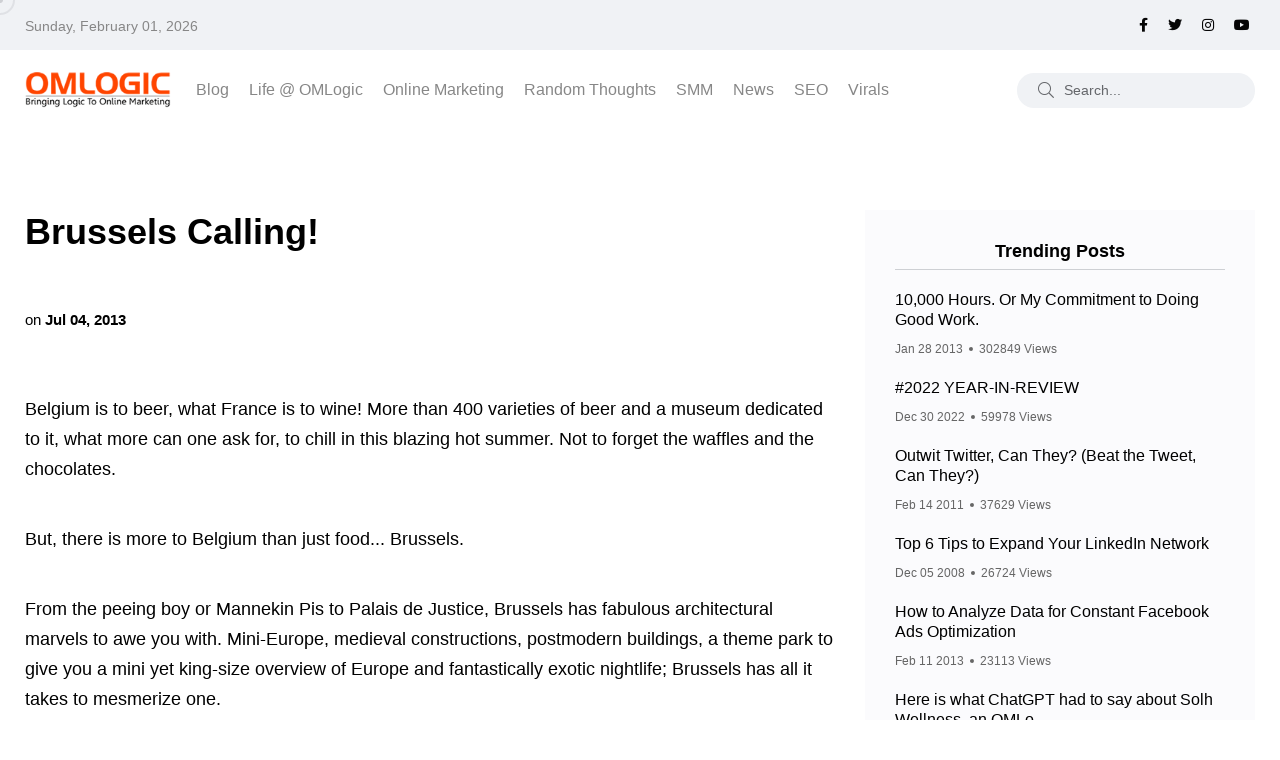

--- FILE ---
content_type: text/html; charset=UTF-8
request_url: https://www.omlogic.com/blog/brussels-calling?page=3
body_size: 9746
content:
<!doctype html>
<html class="no-js" lang="en">

<head>
    <meta charset="utf-8">
    <meta http-equiv="x-ua-compatible" content="ie=edge">
    <!-- CSRF Token -->
    <meta name="csrf-token" content="a96jfS1Zn0vtMETTF6FLjIcYIRuc061X6VusTr7X">

    
    <title>Brussels Calling!</title>
    <meta name="description" content="Brussels Calling!">

    <meta name="viewport" content="width=device-width, initial-scale=1, shrink-to-fit=no">
    <!-- Favicon -->
    <link rel="shortcut icon" type="image/x-icon" href="https://www.omlogic.com/blog/assets/images/logo/fav.png">
          <link rel="canonical" href="https://www.omlogic.com/blog/brussels-calling" /> 

    <!-- CSS -->
    <!-- <script src="https://www.omlogic.com/blog/css/custom.css"></script> -->

    <!-- Bootstrap CSS -->
    <link rel="stylesheet" href="https://www.omlogic.com/blog/assets/css/vendor/bootstrap.min.css">
    <link rel="stylesheet" href="https://www.omlogic.com/blog/assets/css/vendor/font-awesome.css">
    <link rel="stylesheet" href="https://www.omlogic.com/blog/assets/css/vendor/slick.css">
    <link rel="stylesheet" href="https://www.omlogic.com/blog/assets/css/vendor/slick-theme.css">
    <link rel="stylesheet" href="https://www.omlogic.com/blog/assets/css/vendor/base.css">
    <link rel="stylesheet" href="https://www.omlogic.com/blog/assets/css/plugins/plugins.css">
    <link rel="stylesheet" href="https://www.omlogic.com/blog/assets/css/style.css">
    <!-- jQuery JS -->
    <script src="https://www.omlogic.com/blog/assets/js/vendor/jquery.js"></script>
    
      <!-- Google Tag Manager -->
    <script>(function(w,d,s,l,i){w[l]=w[l]||[];w[l].push({'gtm.start':
    new Date().getTime(),event:'gtm.js'});var f=d.getElementsByTagName(s)[0],
    j=d.createElement(s),dl=l!='dataLayer'?'&l='+l:'';j.async=true;j.src=
    'https://www.googletagmanager.com/gtm.js?id='+i+dl;f.parentNode.insertBefore(j,f);
    })(window,document,'script','dataLayer','GTM-W5GJV9');</script>
    <!-- End Google Tag Manager -->

    
</head>

<body>
    <!-- Google Tag Manager (noscript) -->
    <noscript><iframe src="https://www.googletagmanager.com/ns.html?id=GTM-W5GJV9"
    height="0" width="0" style="display:none;visibility:hidden"></iframe></noscript>
    <!-- End Google Tag Manager (noscript) -->

    <div class="main-wrapper">
        <div class="mouse-cursor cursor-outer"></div>
        <div class="mouse-cursor cursor-inner"></div>

        
        <!-- Start Header -->
        <header class="header axil-header header-style-4  header-light header-sticky ">
            <div class="header-top">
                <div class="container">
                    <div class="row align-items-center">
                        <div class="col-lg-6 col-md-8 col-sm-12">
                            <div class="header-top-bar d-flex flex-wrap align-items-center justify-content-center justify-content-md-start">
                                <ul class="header-top-date liststyle d-flex flrx-wrap align-items-center mr--20">
                                    <li><a href="#">Sunday, February 01, 2026</a></li>
                                </ul>
                                <!-- <ul class="header-top-nav liststyle d-flex flrx-wrap align-items-center">
                                    <li><a href="https://www.omlogic.com/blog/advertise-with-us">Advertise with us</a></li>
                                    <li><a href="https://www.omlogic.com/blog/about-us">About</a></li>
                                    <li><a href="https://www.omlogic.com/blog/contact-us">Contact Us</a></li>
                                </ul> -->
                            </div>
                        </div>
                        <div class="col-lg-6 col-md-4 col-sm-12">
                            <ul class="social-share-transparent md-size justify-content-center justify-content-md-end">
                                                                <li><a href="https://www.facebook.com/OMLogic" target="_blank"><i class="fab fa-facebook-f"></i></a></li>
                                <li><a href="https://twitter.com/omlogic" target="_blank"><i class="fab fa-twitter"></i></a></li>
                                <li><a href="https://instagram.com/omlogic" target="_blank"><i class="fab fa-instagram"></i></a></li>
                                <li><a href="https://youtube.com/channel/UCFMkLDpHwCjsKTLoGOqtiVQ" target="_blank"><i class="fab fa-youtube"></i></a></li>
                            </ul>
                        </div>
                    </div>
                </div>
            </div>

            <div class="header-bottom">
                <div class="container">
                    <div class="row justify-content-between align-items-center">
                        <div class="col-xl-9 col-lg-5 col-md-5 col-12">
                            <div class="wrapper d-block d-sm-flex flex-wrap align-items-center justify-content-center justify-content-md-start">
                                <div class="logo">
                                    <a href="https://omlogic.com/">
                                        <img class="dark-logo" src="https://www.omlogic.com/blog/assets/images/logo/omlogic-logo.png" alt="logo">
                                        <img class="light-logo" src="https://www.omlogic.com/blog/assets/images/logo/omlogic-logo.png" alt="logo">
                                    </a>
                                </div>
                                <div class="mainmenu-wrapper d-none d-xl-block">
                                    <nav class="mainmenu-nav">
                                        <!-- Start Mainmanu Nav -->
                                        <ul class="mainmenu">
                                            <li><a class="" href="https://www.omlogic.com/blog">Blog</a></li>
                                            <li><a class="" href="https://www.omlogic.com/blog/life-at-omlogic">Life @ OMLogic</a></li>
                                            <li><a class="" href="https://www.omlogic.com/blog/online-marketing">Online Marketing</a></li>
                                            <!-- <li><a class="" href="https://www.omlogic.com/blog/citizen-evangelism">Citizen Evangelism</a></li> -->
                                            <li><a href="https://www.omlogic.com/blog/random-thoughts" class="">Random Thoughts</a></li>
                                            <li><a href="https://www.omlogic.com/blog/smm" class="">SMM</a></li>
                                            <li><a href="https://www.omlogic.com/blog/news" class="">News</a></li>
                                            <li><a href="https://www.omlogic.com/blog/seo" class="">SEO</a></li>
                                            <li><a href="https://www.omlogic.com/blog/virals" class="">Virals</a></li>

                                        </ul>
                                        <!-- End Mainmanu Nav -->
                                    </nav>
                                </div>
                            </div>
                        </div>

                        <div class="col-xl-3 col-lg-7 col-md-7 col-12">
                            <div class="header-search d-flex flex-wrap align-items-center justify-content-center justify-content-md-end">
                                <form method="GET" action="https://www.omlogic.com/blog" accept-charset="UTF-8" role="form" class="header-search-form">
                                    <div class="axil-search form-group">
                                        <button type="submit" class="search-button"><i class="fal fa-search"></i></button>
                                        <input class="form-control" placeholder="Search..." name="search" type="text">
                                    </div>
                                </form>
                                <!-- <ul class="metabar-block">
                                    <li class="icon"><a href="#"><i class="fas fa-bookmark"></i></a></li>
                                    <li class="icon"><a href="#"><i class="fas fa-bell"></i></a></li>
                                    <li><a href="#"><img src="https://www.omlogic.com/blog/assets/images/others/author.png" alt="Author Images"></a></li>
                                </ul> -->
                                <!-- Start Hamburger Menu  -->
                                <div class="hamburger-menu d-block d-xl-none">
                                    <div class="hamburger-inner">
                                        <div class="icon"><i class="fal fa-bars"></i></div>
                                    </div>
                                </div>
                                <!-- End Hamburger Menu  -->
                            </div>
                        </div>
                    </div>
                </div>
            </div>
        </header>
        <!-- Start Mobile Menu Area  -->
        <div class="popup-mobilemenu-area">
            <div class="inner">
                <div class="mobile-menu-top">
                    <div class="logo">
                        <a href="https://omlogic.com/">
                            <img class="dark-logo" src="https://www.omlogic.com/blog/assets/images/logo/omlogic-logo.png" alt="Logo Images">
                            <img class="light-logo" src="https://www.omlogic.com/blog/assets/images/logo/omlogic-logo.png" alt="Logo Images">
                        </a>
                    </div>
                    <div class="mobile-close">
                        <div class="icon">
                            <i class="fal fa-times"></i>
                        </div>
                    </div>
                </div>
                <ul class="mainmenu">
                    <li><a class="" href="https://www.omlogic.com/blog">Blog</a></li>
                    <li><a class="" href="https://www.omlogic.com/blog/life-at-omlogic">Life @ OMLogic</a></li>
                    <li><a class="" href="https://www.omlogic.com/blog/online-marketing">Online Marketing</a></li>
                    <li><a class="" href="https://www.omlogic.com/blog/citizen-evangelism">Citizen Evangelism</a></li>
                    <li><a href="https://www.omlogic.com/blog/random-thoughts" class="">Random Thoughts</a></li>
                    <li><a href="https://www.omlogic.com/blog/smm" class="">SMM</a></li>
                    <li><a href="https://www.omlogic.com/blog/news" class="">News</a></li>
                    <li><a href="https://www.omlogic.com/blog/seo" class="">SEO</a></li>
                    <li><a href="https://www.omlogic.com/blog/virals" class="">Virals</a></li>
                </ul>
            </div>
        </div>
        <!-- End Mobile Menu Area  -->        <!-- Start Header -->

            <!-- Start Post Single Wrapper  -->
    <div class="post-single-wrapper axil-section-gap bg-color-white">
            <div class="container">
                <div class="row">
                    <div class="col-lg-8">
                        <div class="axil-post-details">
                                                        <h2>Brussels Calling!</h2>
                            <span class="has-medium-font-size"></span><br>
                            <small>on <strong>Jul 04, 2013</strong></small>
                            <figure class="wp-block-image">
                                                            </figure>
                            <p>Belgium is to beer, what France is to wine! More than 400 varieties of beer and a museum dedicated to it, what more can one ask for, to chill in this blazing hot summer. Not to forget the waffles and the chocolates.</p><p>But, there is more to Belgium than just food... Brussels.</p><p>From the peeing boy or Mannekin Pis to Palais de Justice, Brussels has fabulous architectural marvels to awe you with. Mini-Europe, medieval constructions, postmodern buildings, a theme park to give you a mini yet king-size overview of Europe and fantastically exotic nightlife; Brussels has all it takes to mesmerize one.</p><p>So, how about winning a FREE trip to this beautiful city of Belgium?</p><p>Our client Yatra.com in association with Tourism Flanders and Brussels (Belgium) is giving away a free trip to Brussels. All you have to do is brush up your knowledge about Belgium and answer a few simple questions. If you are lucky enough, you shall find yourself flying to Brussels.</p><p style="text-align: center;"><a href="https://www.facebook.com/Yatra/app_427986863967058"><img class="wp-image-1279 aligncenter" src="http://192.168.1.34/omlblog/wp-content/uploads/2013/07/Yatra-1.png" alt="" width="605" height="370"></a></p><p>So, make hay while the sun shines. All the best!</p><p>To participate, visit: <a href="https://www.facebook.com/Yatra/app_427986863967058">https://www.facebook.com/Yatra/app_427986863967058</a></p>

                            <div class="tagcloud">
                                <b><i class="fas fa-tags"></i></b>
                                                                <a href=" https://www.omlogic.com/blog/omlogic ">OMLogic</a>
                                                            </div>

                            <div class="social-share-block">
                                <!-- <div class="post-like">
                                    <a href="#"><i class="fal fa-thumbs-up"></i><span>2.2k Like</span></a>
                                </div> -->
                                <div class="post-like">
                                    <a href="#"><i class="fas fa-eye"></i><span>11497</span></a>
                                </div>
                                <ul class="social-icon icon-rounded-transparent md-size">
                                <li>
                                    <a href="https://www.facebook.com/sharer/sharer.php?u=https://www.omlogic.com/blog/brussels-calling&t=Brussels Calling!" onclick="javascript:window.open(this.href, '', 'menubar=no,toolbar=no,resizable=yes,scrollbars=yes,height=300,width=600');return false;" target="_blank" title="Share on Facebook"><i class="fab fa-facebook-f"></i></a>
                                </li>
                                <!-- <li>
                                    <a href="#"><i class="fab fa-instagram"></i></a>
                                </li> -->
                                <li>
                                    <a href="https://twitter.com/share?url=https://www.omlogic.com/blog/brussels-calling&text=Brussels Calling!" onclick="javascript:window.open(this.href, '', 'menubar=no,toolbar=no,resizable=yes,scrollbars=yes,height=300,width=600');return false;" target="_blank" title="Share on Twitter"><i class="fab fa-twitter"></i></a>
                                </li>
                                <li>
                                    <a href="mailto:?subject=Brussels Calling!&body=https://www.omlogic.com/blog/brussels-calling" onClick="javascript:window.open(this.href, '', 'menubar=no,toolbar=no,resizable=yes,scrollbars=yes,height=300,width=600');return false;" target="_blank" title="Share on Mail"><i class="far fa-envelope"></i></a>
                                </li>
                                <li>
                                    <a href="https://www.linkedin.com/shareArticle?mini=true&url=https://www.omlogic.com/blog/brussels-calling&t=Brussels Calling!" onclick="javascript:window.open(this.href, '', 'menubar=no,toolbar=no,resizable=yes,scrollbars=yes,height=300,width=600');return false;" target="_blank" title="Share on Linkedin"><i class="fab fa-linkedin-in"></i></a>
                                </li>
                                </ul>
                            </div>
                            

                        </div>
                    </div>
                    <div class="col-lg-4">
                        <!-- Start Sidebar Area  -->
                        <div class="sidebar-inner">
                            <!-- Start Single Widget  -->
                                <!-- <div class="axil-single-widget widget widget_categories mb--30">
    <ul>
                        <li class="cat-item">
            <a href="https://www.omlogic.com/blog/life-at-omlogic" class="inner">
                <div class="thumbnail">
                    <img src="https://www.omlogic.com/blog/" alt="">
                </div>
                <div class="content">
                    <h5 class="title">Life @ OMLogic</h5>
                </div>
            </a>
        </li>
            </ul>
</div> -->
                            <!-- End Single Widget  -->


                            <!-- Start Single Widget  -->
                                <div class="axil-single-widget widget widget_postlist mb--30">
    <h5 class="widget-title">Trending Posts</h5>
    <!-- Start Post List  -->
    <div class="post-medium-block">
                        <div class="content-block post-medium mb--20">
            <!-- <div class="post-thumbnail">
                <a href="https://www.omlogic.com/blog/10000-hours-or-my-commitment-to-doing-good-work">
                    <img src="https://www.omlogic.com/blog/" alt="10,000 Hours. Or My Commitment to Doing Good Work.">
                </a>
            </div> -->
            <div class="post-content">
                <h6 class="title"><a href="https://www.omlogic.com/blog/10000-hours-or-my-commitment-to-doing-good-work">10,000 Hours. Or My Commitment to Doing Good Work.</a></h6>
                <div class="post-meta">
                    <ul class="post-meta-list">
                        <li>Jan 28 2013</li>
                        <li>302849 Views</li>
                    </ul>
                </div>
            </div>
        </div>            
                        <div class="content-block post-medium mb--20">
            <!-- <div class="post-thumbnail">
                <a href="https://www.omlogic.com/blog/2022-year-in-review">
                    <img src="https://www.omlogic.com/blog/storage/post/1672404385_image_2022_12_30T11_11_00_440Z.png" alt="#2022 YEAR-IN-REVIEW">
                </a>
            </div> -->
            <div class="post-content">
                <h6 class="title"><a href="https://www.omlogic.com/blog/2022-year-in-review">#2022 YEAR-IN-REVIEW</a></h6>
                <div class="post-meta">
                    <ul class="post-meta-list">
                        <li>Dec 30 2022</li>
                        <li>59978 Views</li>
                    </ul>
                </div>
            </div>
        </div>            
                        <div class="content-block post-medium mb--20">
            <!-- <div class="post-thumbnail">
                <a href="https://www.omlogic.com/blog/outwit-twitter-can-they-beat-the-tweet-can-they">
                    <img src="https://www.omlogic.com/blog/" alt="Outwit Twitter, Can They? (Beat the Tweet, Can They?)">
                </a>
            </div> -->
            <div class="post-content">
                <h6 class="title"><a href="https://www.omlogic.com/blog/outwit-twitter-can-they-beat-the-tweet-can-they">Outwit Twitter, Can They? (Beat the Tweet, Can They?)</a></h6>
                <div class="post-meta">
                    <ul class="post-meta-list">
                        <li>Feb 14 2011</li>
                        <li>37629 Views</li>
                    </ul>
                </div>
            </div>
        </div>            
                        <div class="content-block post-medium mb--20">
            <!-- <div class="post-thumbnail">
                <a href="https://www.omlogic.com/blog/top-6-tips-to-expand-your-linkedin-network">
                    <img src="https://www.omlogic.com/blog/" alt="Top 6 Tips to Expand Your LinkedIn Network">
                </a>
            </div> -->
            <div class="post-content">
                <h6 class="title"><a href="https://www.omlogic.com/blog/top-6-tips-to-expand-your-linkedin-network">Top 6 Tips to Expand Your LinkedIn Network</a></h6>
                <div class="post-meta">
                    <ul class="post-meta-list">
                        <li>Dec 05 2008</li>
                        <li>26724 Views</li>
                    </ul>
                </div>
            </div>
        </div>            
                        <div class="content-block post-medium mb--20">
            <!-- <div class="post-thumbnail">
                <a href="https://www.omlogic.com/blog/how-to-analyze-data-for-constant-facebook-ads-optimization">
                    <img src="https://www.omlogic.com/blog/" alt="How to Analyze Data for Constant Facebook Ads Optimization">
                </a>
            </div> -->
            <div class="post-content">
                <h6 class="title"><a href="https://www.omlogic.com/blog/how-to-analyze-data-for-constant-facebook-ads-optimization">How to Analyze Data for Constant Facebook Ads Optimization</a></h6>
                <div class="post-meta">
                    <ul class="post-meta-list">
                        <li>Feb 11 2013</li>
                        <li>23113 Views</li>
                    </ul>
                </div>
            </div>
        </div>            
                        <div class="content-block post-medium mb--20">
            <!-- <div class="post-thumbnail">
                <a href="https://www.omlogic.com/blog/here-is-what-chatgpt-had-to-say-about-solh-wellness-an-omlogic-product">
                    <img src="https://www.omlogic.com/blog/storage/post/1676612202_Untitled-1 (1).jpg" alt="Here is what ChatGPT had to say about Solh Wellness, an OMLogic product">
                </a>
            </div> -->
            <div class="post-content">
                <h6 class="title"><a href="https://www.omlogic.com/blog/here-is-what-chatgpt-had-to-say-about-solh-wellness-an-omlogic-product">Here is what ChatGPT had to say about Solh Wellness, an OMLo...</a></h6>
                <div class="post-meta">
                    <ul class="post-meta-list">
                        <li>Feb 17 2023</li>
                        <li>21916 Views</li>
                    </ul>
                </div>
            </div>
        </div>            
                        <div class="content-block post-medium mb--20">
            <!-- <div class="post-thumbnail">
                <a href="https://www.omlogic.com/blog/even-the-delhi-high-court-loves-buses-and-what-it-means-to-us">
                    <img src="https://www.omlogic.com/blog/" alt="Even the Delhi High Court “Loves Buses”; and what it means to “US”">
                </a>
            </div> -->
            <div class="post-content">
                <h6 class="title"><a href="https://www.omlogic.com/blog/even-the-delhi-high-court-loves-buses-and-what-it-means-to-us">Even the Delhi High Court “Loves Buses”; and what it means t...</a></h6>
                <div class="post-meta">
                    <ul class="post-meta-list">
                        <li>Oct 19 2012</li>
                        <li>17728 Views</li>
                    </ul>
                </div>
            </div>
        </div>            
                        <div class="content-block post-medium mb--20">
            <!-- <div class="post-thumbnail">
                <a href="https://www.omlogic.com/blog/10-epic-moments">
                    <img src="https://www.omlogic.com/blog/storage/post/1637318379_Epic-Blog-Banner.jpg" alt="10+ EPIC Moments">
                </a>
            </div> -->
            <div class="post-content">
                <h6 class="title"><a href="https://www.omlogic.com/blog/10-epic-moments">10+ EPIC Moments</a></h6>
                <div class="post-meta">
                    <ul class="post-meta-list">
                        <li>Sep 28 2019</li>
                        <li>16425 Views</li>
                    </ul>
                </div>
            </div>
        </div>            
                        <div class="content-block post-medium mb--20">
            <!-- <div class="post-thumbnail">
                <a href="https://www.omlogic.com/blog/tweet-a-loo">
                    <img src="https://www.omlogic.com/blog/" alt="Tweet-a-loo">
                </a>
            </div> -->
            <div class="post-content">
                <h6 class="title"><a href="https://www.omlogic.com/blog/tweet-a-loo">Tweet-a-loo</a></h6>
                <div class="post-meta">
                    <ul class="post-meta-list">
                        <li>Apr 29 2012</li>
                        <li>16137 Views</li>
                    </ul>
                </div>
            </div>
        </div>            
                        <div class="content-block post-medium mb--20">
            <!-- <div class="post-thumbnail">
                <a href="https://www.omlogic.com/blog/watch-out-for-the-upcoming-omi-social-media-summit">
                    <img src="https://www.omlogic.com/blog/" alt="Watch out for the upcoming OMI Social Media Summit">
                </a>
            </div> -->
            <div class="post-content">
                <h6 class="title"><a href="https://www.omlogic.com/blog/watch-out-for-the-upcoming-omi-social-media-summit">Watch out for the upcoming OMI Social Media Summit</a></h6>
                <div class="post-meta">
                    <ul class="post-meta-list">
                        <li>Dec 04 2012</li>
                        <li>15235 Views</li>
                    </ul>
                </div>
            </div>
        </div>            
        
    </div>
    <!-- End Post List  -->

</div>                            <!-- End Single Widget  -->

                            <!-- Add -->
                               
                            <!-- Add -->
                            <!-- Start Single Widget  -->
                                <div class="axil-single-widget widget widget_postlist mb--30">
    <h5 class="widget-title">Recent Post</h5>
    <!-- Start Post List  -->
    <div class="post-medium-block">
                        <!-- Start Single Post  -->
        <div class="content-block post-medium mb--20">
            <div class="post-thumbnail">
                <a href="https://www.omlogic.com/blog/potluck-day-4-tech-edition-debugging-the-code-and-spicing-up-the-culture">
                    <img src="https://www.omlogic.com/blog/1704059104_imgpsh_fullsize_anim (1).png" alt="For the finale of the OMLogic Potluck Palooza, it was time to bring the firewalls down and replace the algorithms. Yes, it was the Tech Team’s turn!">
                </a>
            </div>
            <div class="post-content">
                <h6 class="title"><a href="https://www.omlogic.com/blog/potluck-day-4-tech-edition-debugging-the-code-and-spicing-up-the-culture">Potluck Day 4: Tech Edition - Debugging the Code and Spicing Up the Culture</a></h6>
                <div class="post-meta">
                    <ul class="post-meta-list">
                        <li>Jan 01 2024</li>
                        <li>4355 Views</li>
                    </ul>
                </div>
            </div>
        </div>
        <!-- End Single Post  -->
                        <!-- Start Single Post  -->
        <div class="content-block post-medium mb--20">
            <div class="post-thumbnail">
                <a href="https://www.omlogic.com/blog/building-business-and-bonds-its-potluck-time-with-the-products-team-on-day-3">
                    <img src="https://www.omlogic.com/blog/1703771276_imgpsh_fullsize_anim (3).png" alt="They say the third time&#039;s a charm, and it sure is as we wrapped up Day 3 of the OMLogic Potluck along with the Products team!">
                </a>
            </div>
            <div class="post-content">
                <h6 class="title"><a href="https://www.omlogic.com/blog/building-business-and-bonds-its-potluck-time-with-the-products-team-on-day-3">Building business and bonds: It&#039;s Potluck time with the Products Team on Day 3!</a></h6>
                <div class="post-meta">
                    <ul class="post-meta-list">
                        <li>Dec 28 2023</li>
                        <li>4677 Views</li>
                    </ul>
                </div>
            </div>
        </div>
        <!-- End Single Post  -->
                        <!-- Start Single Post  -->
        <div class="content-block post-medium mb--20">
            <div class="post-thumbnail">
                <a href="https://www.omlogic.com/blog/potluck-party-day-2">
                    <img src="https://www.omlogic.com/blog/1703684480_potluck-party-day-2-mj.jpg" alt="Day 1 of our office feast-ival was a flavor fiesta worthy of a five-star food coma, but Day 2? Buckle up, amigos, because the Ads, SEO, and Admin team.">
                </a>
            </div>
            <div class="post-content">
                <h6 class="title"><a href="https://www.omlogic.com/blog/potluck-party-day-2">From Bug Fixes to Bites &amp; Bliss: The Ads, SEO, &amp; Admin Takes the Potluck Stage On Day 2!</a></h6>
                <div class="post-meta">
                    <ul class="post-meta-list">
                        <li>Dec 27 2023</li>
                        <li>4471 Views</li>
                    </ul>
                </div>
            </div>
        </div>
        <!-- End Single Post  -->
                        <!-- Start Single Post  -->
        <div class="content-block post-medium mb--20">
            <div class="post-thumbnail">
                <a href="https://www.omlogic.com/blog/potluck-party-day-1-content-creative-crew-cooks-up-a-feast">
                    <img src="https://www.omlogic.com/blog/1703597849_imgpsh_fullsize_anim.png" alt="While excelling in showcasing creativity in designs and content, the Content &amp; Creative Squad came up with their exquisite dishes on OMLogic">
                </a>
            </div>
            <div class="post-content">
                <h6 class="title"><a href="https://www.omlogic.com/blog/potluck-party-day-1-content-creative-crew-cooks-up-a-feast">Potluck Party: Day 1, Content &amp; Creative Crew Cooks Up a Feast</a></h6>
                <div class="post-meta">
                    <ul class="post-meta-list">
                        <li>Dec 26 2023</li>
                        <li>4301 Views</li>
                    </ul>
                </div>
            </div>
        </div>
        <!-- End Single Post  -->
                        <!-- Start Single Post  -->
        <div class="content-block post-medium mb--20">
            <div class="post-thumbnail">
                <a href="https://www.omlogic.com/blog/potluck-at-omlogic">
                    <img src="https://www.omlogic.com/blog/sumit.jpg" alt="Amid all our other year-end shenanigans, Potluck is one that really sets us forth for the upcoming year. Mind you, it’s no trivial matter: Our CEO and Senior Management sit with individual teams and spend about 15 hours in total.">
                </a>
            </div>
            <div class="post-content">
                <h6 class="title"><a href="https://www.omlogic.com/blog/potluck-at-omlogic">Potluck at OMLogic</a></h6>
                <div class="post-meta">
                    <ul class="post-meta-list">
                        <li>Dec 22 2023</li>
                        <li>4241 Views</li>
                    </ul>
                </div>
            </div>
        </div>
        <!-- End Single Post  -->
            </div>
    <!-- End Post List  -->
</div>                            <!-- End Single Widget  -->
                            <!-- Start Single Widget  -->
                                <div class="axil-single-widget widget widget_newsletter mb--30">
    <!-- Start Post List  -->
    <div class="newsletter-inner text-center">
        <h4 class="title mb--15">Never Miss A Post!</h4>
        <p class="b2 mb--30">Sign up for free and be the first to <br /> get notified about updates.</p>
            <form action="https://www.omlogic.com/blog/subscribe" class="subscribe_form" method="POST">
                <input type="hidden" name="_token" value="a96jfS1Zn0vtMETTF6FLjIcYIRuc061X6VusTr7X">                <div class="form-group">
                    <input type="text" name="subscribe_email" class="subscribe_email" placeholder="Enter Your Email ">
                    <small class="text-danger errors subscribe_email_error"> </small>
                </div>
                <div class="form-submit">
                    <button type="submit" class="cerchio axil-button button-rounded"><span>Subscribe</span></button>
                </div>
            </form>
    </div>
    <!-- End Post List  -->
</div>

<script>
    $(document).on('submit', '.subscribe_form', function(){
        if(!$('.subscribe_email').val()) {
            $('.subscribe_form input').css({'border-color': 'red', 'color':'red'});
            return false;
        } else {
            filter = /^([a-zA-Z0-9_\.\-])+\@(([a-zA-Z0-9\-])+\.)+([a-zA-Z0-9]{2,4})+$/;
            if(!filter.test($('.subscribe_email').val())) {
                $('.subscribe_form input').css({'border-color': 'red', 'color':'red'});
                $('.subscribe_email_error').text('Please enter valid email');
                return false;
            }
        }
    });
</script>                            <!-- End Single Widget  -->

                            <!-- Start Single Widget  -->
                            
                            
                            <!-- End Single Widget  -->





                        </div>
                        <!-- End Sidebar Area  -->
                    </div>
                </div>
            </div>
        </div>
        <!-- End Post Single Wrapper  -->

        <!-- Start More Stories Area  -->
            <div class="axil-more-stories-area axil-section-gap bg-color-grey">
    <div class="container">
        <div class="row">
            <div class="col-lg-12">
                <div class="section-title">
                    <h2 class="title">More Stories</h2>
                </div>
            </div>
        </div>
        <div class="row">
                                    <!-- Start Stories Post  -->
            <div class="col-lg-3 col-md-6 col-sm-6 col-12">
                <!-- Start Post List  -->
                <div class="post-stories content-block mt--30">
                    <div class="post-thumbnail">
                        <a href="https://www.omlogic.com/blog/potluck-day-4-tech-edition-debugging-the-code-and-spicing-up-the-culture">
                            <img src="https://www.omlogic.com/blog/1704059104_imgpsh_fullsize_anim (1).png" alt="Potluck Day 4: Tech Edition - Debugging the Code and Spicing Up the Culture">
                        </a>
                    </div>
                    <div class="post-content">
                        <div class="post-cat">
                            <div class="post-cat-list">
                                <a href="https://www.omlogic.com/blog/life-at-omlogic">Life @ OMLogic</a>
                            </div>
                        </div>
                        <h5 class="title"><a href="https://www.omlogic.com/blog/potluck-day-4-tech-edition-debugging-the-code-and-spicing-up-the-culture">Potluck Day 4: Tech Edition - Debugging the Code a....</a></h5>
                    </div>
                </div>
                <!-- End Post List  -->
            </div>
            <!-- Start Stories Post  -->
                                    <!-- Start Stories Post  -->
            <div class="col-lg-3 col-md-6 col-sm-6 col-12">
                <!-- Start Post List  -->
                <div class="post-stories content-block mt--30">
                    <div class="post-thumbnail">
                        <a href="https://www.omlogic.com/blog/building-business-and-bonds-its-potluck-time-with-the-products-team-on-day-3">
                            <img src="https://www.omlogic.com/blog/1703771276_imgpsh_fullsize_anim (3).png" alt="Building business and bonds: It&#039;s Potluck time with the Products Team on Day 3!">
                        </a>
                    </div>
                    <div class="post-content">
                        <div class="post-cat">
                            <div class="post-cat-list">
                                <a href="https://www.omlogic.com/blog/life-at-omlogic">Life @ OMLogic</a>
                            </div>
                        </div>
                        <h5 class="title"><a href="https://www.omlogic.com/blog/building-business-and-bonds-its-potluck-time-with-the-products-team-on-day-3">Building business and bonds: It&#039;s Potluck time wit....</a></h5>
                    </div>
                </div>
                <!-- End Post List  -->
            </div>
            <!-- Start Stories Post  -->
                                    <!-- Start Stories Post  -->
            <div class="col-lg-3 col-md-6 col-sm-6 col-12">
                <!-- Start Post List  -->
                <div class="post-stories content-block mt--30">
                    <div class="post-thumbnail">
                        <a href="https://www.omlogic.com/blog/potluck-party-day-2">
                            <img src="https://www.omlogic.com/blog/1703684480_potluck-party-day-2-mj.jpg" alt="From Bug Fixes to Bites &amp; Bliss: The Ads, SEO, &amp; Admin Takes the Potluck Stage On Day 2!">
                        </a>
                    </div>
                    <div class="post-content">
                        <div class="post-cat">
                            <div class="post-cat-list">
                                <a href="https://www.omlogic.com/blog/life-at-omlogic">Life @ OMLogic</a>
                            </div>
                        </div>
                        <h5 class="title"><a href="https://www.omlogic.com/blog/potluck-party-day-2">From Bug Fixes to Bites &amp; Bliss: The Ads, SEO, &amp; A....</a></h5>
                    </div>
                </div>
                <!-- End Post List  -->
            </div>
            <!-- Start Stories Post  -->
                                    <!-- Start Stories Post  -->
            <div class="col-lg-3 col-md-6 col-sm-6 col-12">
                <!-- Start Post List  -->
                <div class="post-stories content-block mt--30">
                    <div class="post-thumbnail">
                        <a href="https://www.omlogic.com/blog/potluck-party-day-1-content-creative-crew-cooks-up-a-feast">
                            <img src="https://www.omlogic.com/blog/1703597849_imgpsh_fullsize_anim.png" alt="Potluck Party: Day 1, Content &amp; Creative Crew Cooks Up a Feast">
                        </a>
                    </div>
                    <div class="post-content">
                        <div class="post-cat">
                            <div class="post-cat-list">
                                <a href="https://www.omlogic.com/blog/life-at-omlogic">Life @ OMLogic</a>
                            </div>
                        </div>
                        <h5 class="title"><a href="https://www.omlogic.com/blog/potluck-party-day-1-content-creative-crew-cooks-up-a-feast">Potluck Party: Day 1, Content &amp; Creative Crew Cook....</a></h5>
                    </div>
                </div>
                <!-- End Post List  -->
            </div>
            <!-- Start Stories Post  -->
                                    <!-- Start Stories Post  -->
            <div class="col-lg-3 col-md-6 col-sm-6 col-12">
                <!-- Start Post List  -->
                <div class="post-stories content-block mt--30">
                    <div class="post-thumbnail">
                        <a href="https://www.omlogic.com/blog/pragatie-a-unique-platform-for-hosting-events-digitally">
                            <img src="https://www.omlogic.com/blog/storage/post/1637326910_pragatie-banner.png" alt="PragatiE- a unique platform for hosting events digitally.">
                        </a>
                    </div>
                    <div class="post-content">
                        <div class="post-cat">
                            <div class="post-cat-list">
                                <a href="https://www.omlogic.com/blog/life-at-omlogic">Life @ OMLogic</a>
                            </div>
                        </div>
                        <h5 class="title"><a href="https://www.omlogic.com/blog/pragatie-a-unique-platform-for-hosting-events-digitally">PragatiE- a unique platform for hosting events dig....</a></h5>
                    </div>
                </div>
                <!-- End Post List  -->
            </div>
            <!-- Start Stories Post  -->
                                    <!-- Start Stories Post  -->
            <div class="col-lg-3 col-md-6 col-sm-6 col-12">
                <!-- Start Post List  -->
                <div class="post-stories content-block mt--30">
                    <div class="post-thumbnail">
                        <a href="https://www.omlogic.com/blog/10-things-only-one-ceo-can-pull-off">
                            <img src="https://www.omlogic.com/blog/storage/post/1637318810_Kapil_blog.jpg" alt="10+ things only one CEO can pull off!">
                        </a>
                    </div>
                    <div class="post-content">
                        <div class="post-cat">
                            <div class="post-cat-list">
                                <a href="https://www.omlogic.com/blog/life-at-omlogic">Life @ OMLogic</a>
                            </div>
                        </div>
                        <h5 class="title"><a href="https://www.omlogic.com/blog/10-things-only-one-ceo-can-pull-off">10+ things only one CEO can pull off!</a></h5>
                    </div>
                </div>
                <!-- End Post List  -->
            </div>
            <!-- Start Stories Post  -->
                                    <!-- Start Stories Post  -->
            <div class="col-lg-3 col-md-6 col-sm-6 col-12">
                <!-- Start Post List  -->
                <div class="post-stories content-block mt--30">
                    <div class="post-thumbnail">
                        <a href="https://www.omlogic.com/blog/10-epic-moments">
                            <img src="https://www.omlogic.com/blog/storage/post/1637318379_Epic-Blog-Banner.jpg" alt="10+ EPIC Moments">
                        </a>
                    </div>
                    <div class="post-content">
                        <div class="post-cat">
                            <div class="post-cat-list">
                                <a href="https://www.omlogic.com/blog/featured-post">Featured Post</a>
                            </div>
                        </div>
                        <h5 class="title"><a href="https://www.omlogic.com/blog/10-epic-moments">10+ EPIC Moments</a></h5>
                    </div>
                </div>
                <!-- End Post List  -->
            </div>
            <!-- Start Stories Post  -->
                                    <!-- Start Stories Post  -->
            <div class="col-lg-3 col-md-6 col-sm-6 col-12">
                <!-- Start Post List  -->
                <div class="post-stories content-block mt--30">
                    <div class="post-thumbnail">
                        <a href="https://www.omlogic.com/blog/10-things-we-only-do-at-omlogic">
                            <img src="https://www.omlogic.com/blog/storage/post/1637318101_Things-Blog.jpg" alt="10+ Things We Only Do At OMLogic">
                        </a>
                    </div>
                    <div class="post-content">
                        <div class="post-cat">
                            <div class="post-cat-list">
                                <a href="https://www.omlogic.com/blog/featured-post">Featured Post</a>
                            </div>
                        </div>
                        <h5 class="title"><a href="https://www.omlogic.com/blog/10-things-we-only-do-at-omlogic">10+ Things We Only Do At OMLogic</a></h5>
                    </div>
                </div>
                <!-- End Post List  -->
            </div>
            <!-- Start Stories Post  -->
                        
        </div>
    </div>
</div>        <!-- End More Stories Area  -->




        <!-- Start Footer Area  -->
<div class="axil-footer-area axil-footer-style-1 bg-color-white">
            <!-- Start Footer Top Area  -->
            <div class="footer-top">
                <div class="container">
                    <div class="row">
                        <div class="col-lg-12">
                            <!-- Start Post List  -->
                            <div class="inner d-flex align-items-center flex-wrap">
                                <h5 class="follow-title mb--0 mr--20">Follow Us</h5>
                                <ul class="social-icon color-tertiary md-size justify-content-start">
                                    <li><a href="https://www.facebook.com/OMLogic" target="_blank"><i class="fab fa-facebook-f"></i></a></li>
                                    <li><a href="https://twitter.com/omlogic" target="_blank"><i class="fab fa-twitter"></i></a></li>
                                    <li><a href="https://instagram.com/omlogic" target="_blank"><i class="fab fa-instagram"></i></a></li>
                                    <li><a href="https://youtube.com/channel/UCFMkLDpHwCjsKTLoGOqtiVQ" target="_blank"><i class="fab fa-youtube"></i></a></li>
                                </ul>
                            </div>
                            <!-- End Post List  -->
                        </div>
                    </div>
                </div>
            </div>
            <!-- End Footer Top Area  -->

            <!-- Start Copyright Area  -->
            <div class="copyright-area">
                <div class="container">
                    <div class="row align-items-center">
                        <div class="col-lg-9 col-md-12">
                            <div class="copyright-left">
                                <div class="logo">
                                    <a href="https://omlogic.com/">
                                        <img class="dark-logo" src="https://www.omlogic.com/blog/assets/images/logo/omlogic-logo.png" alt="Logo Images">
                                        <img class="light-logo" src="https://www.omlogic.com/blog/assets/images/logo/omlogic-logo.png" alt="Logo Images">
                                    </a>
                                </div>
                                <ul class="mainmenu justify-content-start">
                                    <li>
                                        <a class="hover-flip-item-wrapper" href="https://omlogic.com/">
                                            <span class="hover-flip-item">
                                        <span data-text="Home">Home</span>
                                            </span>
                                        </a>
                                    </li>
                                    <!-- <li>
                                        <a class="hover-flip-item-wrapper" href="https://www.omlogic.com/blog/advertise-with-us">
                                            <span class="hover-flip-item">
                                        <span data-text="Advertise with Us">Advertise with Us</span>
                                            </span>
                                        </a>
                                    </li>    -->
                                </ul>
                            </div>
                        </div>
                        <div class="col-lg-3 col-md-12">
                            <div class="copyright-right text-left text-lg-right mt_md--20 mt_sm--20">
                                <p class="b3">Copyright © 2026 -  OMLogic Blog. All rights reserved.</p>
                            </div>
                        </div>
                    </div>
                </div>
            </div>
            <!-- End Copyright Area  -->
        </div>
        <!-- End Footer Area  -->

        <!-- Start Back To Top  -->
        <a id="backto-top"></a>
        <!-- End Back To Top  -->
    </div>

    <!-- JS
============================================ -->
    <!-- Modernizer JS -->
    <script src="https://www.omlogic.com/blog/assets/js/vendor/modernizr.min.js"></script>
    <!-- Bootstrap JS -->
    <script src="https://www.omlogic.com/blog/assets/js/vendor/bootstrap.min.js"></script>
    <script src="https://www.omlogic.com/blog/assets/js/vendor/slick.min.js"></script>
    <script src="https://www.omlogic.com/blog/assets/js/vendor/tweenmax.min.js"></script>
    <script src="https://www.omlogic.com/blog/assets/js/vendor/js.cookie.js"></script>
    <script src="https://www.omlogic.com/blog/assets/js/vendor/jquery.style.switcher.js"></script>


    <!-- Main JS -->
    <script src="https://www.omlogic.com/blog/assets/js/main.js"></script>

    
</body>


<!-- Mirrored from axilthemes.com/demo/template/blogar/home-lifestyle-blog.html by HTTrack Website Copier/3.x [XR&CO'2014], Tue, 05 Oct 2021 11:22:32 GMT -->
</html>

--- FILE ---
content_type: text/css
request_url: https://www.omlogic.com/blog/assets/css/vendor/base.css
body_size: 865
content:

/* Page Loader */
.animation-block {
	position: relative;
}
.js .loading::before {
	content: '';
	position: fixed;
	z-index: 100000;
	top: 0;
	left: 0;
	width: 100%;
	height: 100%;
	background: var(--color-bg);
}

.js .loading::after {
	content: '';
	position: fixed;
	z-index: 100000;
	top: 50%;
	left: 50%;
	width: 60px;
	height: 60px;
	margin: -30px 0 0 -30px;
	pointer-events: none;
	border-radius: 50%;
	opacity: 0.4;
	background: var(--color-link);
	animation: loaderAnim 0.7s linear infinite alternate forwards;
}

@keyframes loaderAnim {
	to {
		opacity: 1;
		transform: scale3d(0.5, 0.5, 1);
	}
}


.animation-block a {
	text-decoration: none;
	color: var(--color-link);
	outline: none;
}

.frame {
	padding: 3rem 5vw;
	text-align: center;
	font-size: 0.8rem;
}

.frame__title {
	font-size: inherit;
	margin: 0 0 1rem;
	font-weight: normal;
}

.frame__links {
	display: inline;
}

.frame__links a {
	text-transform: lowercase;
}

.frame__links a:not(:last-child) {
	margin-right: 1rem;
}


.animation-block.block {
	text-transform: lowercase;
	padding: 0 4rem 20vh;
	display: flex;
	flex-direction: column;
	align-items: center;
}

.block__title {
	position: relative;
	font-size: 1rem;
	margin: 0 0 1.5rem 0;
	padding: 0.5rem 0;
	cursor: pointer;
	font-family: titling-gothic-fb-wide, sans-serif;
	font-weight: 700;
	color: var(--color-blocktitle);
}

.block__title:hover {
	color: var(--color-blocktitle-hover);
}

.block__link {
	position: relative;
	cursor: pointer;
	padding: 0.5rem 0;
	color: var(--color-blocklink);
}

.block__link:hover {
	color: var(--color-blocklink-hover);
}

.block__title span,
.block__link span,
.content__text-link span {
	display: inline-block;
	white-space: pre;
}

.content__text {
	padding: 0 5vw 25vh;
	line-height: 2;
	color: var(--color-text);
}

.content__text-link {
	position: relative;
	font-weight: bold;
	cursor: pointer;
}

.content__text-link:first-of-type,
.content__text-link:nth-of-type(11),
.content__text-link:nth-of-type(21) {
	color: #f7e300;
}

.content__text-link:nth-of-type(2),
.content__text-link:nth-of-type(12),
.content__text-link:nth-of-type(22) {
	color: #002df7;
}

.content__text-link:nth-of-type(3),
.content__text-link:nth-of-type(13),
.content__text-link:nth-of-type(23) {
	color: #e51679;
}

.content__text-link:nth-of-type(4),
.content__text-link:nth-of-type(14) {
	color: #fff;
}

.content__text-link:nth-of-type(5),
.content__text-link:nth-of-type(15) {
	color: #00f73d;
}

.content__text-link:nth-of-type(6),
.content__text-link:nth-of-type(16) {
	color: #00e8f7;
}

.content__text-link:nth-of-type(7),
.content__text-link:nth-of-type(17) {
	color: #a753eb;
}

.content__text-link:nth-of-type(8),
.content__text-link:nth-of-type(18) {
	color: #ff2626;
}

.content__text-link:nth-of-type(9),
.content__text-link:nth-of-type(19) {
	color: #eb8e53;
}

.content__text-link:nth-of-type(10),
.content__text-link:nth-of-type(20) {
	color: #ff00e7;
}

.animation-block.block[data-fx="1"] a::after,
a.content__text-link[data-fx="1"]::after,
.animation-block.block[data-fx="2"] a::after,
a.content__text-link[data-fx="2"]::after {
	content: '';
	z-index: -1;
	width: 100%;
	bottom: 0.25rem;
	left: 0;
	position: absolute;
	height: 2px;
	background: currentColor;
	transform: scale3d(0, 1, 1);
	transform-origin: 0% 50%;
	transition: transform 0.2s cubic-bezier(0.390, 0.575, 0.565, 1.000);
}

a.content__text-link[data-fx="1"]::after,
a.content__text-link[data-fx="2"]::after {
	bottom: 0;
}

.animation-block.block[data-fx="1"] a:hover::after,
a.content__text-link[data-fx="1"]:hover::after,
.animation-block.block[data-fx="2"] a:hover::after,
a.content__text-link[data-fx="2"]:hover::after {
	transform: scale3d(1, 1, 1)
}

.animation-block.block[data-fx="6"] a::after,
a.content__text-link[data-fx="6"]::after {
	content: '';
	z-index: -1;
	width: 100%;
	bottom: 0.25rem;
	left: 0;
	position: absolute;
	height: 2px;
	background: currentColor;
	transform: scale3d(0, 1, 1);
	transform-origin: 100% 50%;
	transition: transform 0.7s cubic-bezier(0.860, 0.000, 0.070, 1.000);
}

a.content__text-link[data-fx="6"]::after {
	bottom: 0;
}

.animation-block.block[data-fx="6"] a:hover::after,
a.content__text-link[data-fx="6"]:hover::after {
	transform: scale3d(1, 1, 1)
}

.animation-block.block[data-fx="14"] a::after,
a.content__text-link[data-fx="14"]::after {
	content: '';
	z-index: -1;
	width: 100%;
	bottom: 0.25rem;
	left: 0;
	position: absolute;
	height: 2px;
	background: currentColor;
	transform: scale3d(0, 1, 1);
	transform-origin: 0% 50%;
}

a.content__text-link[data-fx="14"]::after {
	bottom: 0;
}

.animation-block.block[data-fx="14"] a:hover::after,
a.content__text-link[data-fx="14"]:hover::after {
	animation: loop 0.5s infinite;
}

@keyframes loop {
	0% {
		transform-origin: 0% 50%;
		transform: scale3d(0, 1, 1);
	}

	50% {
		transform-origin: 0% 50%;
		transform: scale3d(1, 1, 1);
	}

	51% {
		transform-origin: 100% 50%;
	}

	100% {
		transform-origin: 100% 50%;
		transform: scale3d(0, 1, 1);
	}
}

.hover-reveal {
	position: fixed;
	width: 200px;
	height: 150px;
	top: 0;
	left: 0;
	pointer-events: none;
	opacity: 0;
}

.hover-reveal__inner,
.hover-reveal__img {
	width: 100%;
	height: 100%;
	position: relative;
}

.hover-reveal__deco {
	width: 100%;
	height: 100%;
	position: absolute;
	top: 0;
	left: 0;
	background-color: #181314;
}

.hover-reveal__img {
	background-size: cover;
	background-position: 50% 50%;
}

@media screen and (min-width: 53em) {
	.message {
		display: none;
	}

	.frame {
		position: fixed;
		text-align: left;
		z-index: 10000;
		top: 0;
		left: 0;
		display: grid;
		align-content: space-between;
		width: 100%;
		max-width: none;
		height: 100vh;
		padding: 2rem;
		pointer-events: none;
		grid-template-columns: 50% 50%;
		grid-template-rows: auto auto auto;
		grid-template-areas: 'title links'
			'... ...'
			'... github';
	}

	.frame__title {
		grid-area: title;
		padding: 0;
	}

	.frame__links {
		grid-area: links;
		padding: 0;
		justify-self: end;
	}



	.frame a {
		pointer-events: auto;
	}

	.animation-block.block {
		align-items: flex-start;
	}

	

	.content__text {
		grid-column: span 3;
	}
}

--- FILE ---
content_type: application/x-javascript
request_url: https://www.omlogic.com/blog/assets/js/vendor/jquery.style.switcher.js
body_size: 2775
content:
// https://github.com/camsjams/jquery-style-switcher
/**
@author Cameron Manavian
jQuery Style Switcher

The MIT License (MIT)

Copyright (c) 2014 Cameron Manavian

Permission is hereby granted, free of charge, to any person obtaining a copy
of this software and associated documentation files (the "Software"), to deal
in the Software without restriction, including without limitation the rights
to use, copy, modify, merge, publish, distribute, sublicense, and/or sell
copies of the Software, and to permit persons to whom the Software is
furnished to do so, subject to the following conditions:

The above copyright notice and this permission notice shall be included in all
copies or substantial portions of the Software.

THE SOFTWARE IS PROVIDED "AS IS", WITHOUT WARRANTY OF ANY KIND, EXPRESS OR
IMPLIED, INCLUDING BUT NOT LIMITED TO THE WARRANTIES OF MERCHANTABILITY,
FITNESS FOR A PARTICULAR PURPOSE AND NONINFRINGEMENT. IN NO EVENT SHALL THE
AUTHORS OR COPYRIGHT HOLDERS BE LIABLE FOR ANY CLAIM, DAMAGES OR OTHER
LIABILITY, WHETHER IN AN ACTION OF CONTRACT, TORT OR OTHERWISE, ARISING FROM,
OUT OF OR IN CONNECTION WITH THE SOFTWARE OR THE USE OR OTHER DEALINGS IN THE
SOFTWARE.
**/

(function($) {
    var jStyleSwitcher,
        _defaultOptions = {
            hasPreview: true,
            defaultThemeId: 'jssDefault',
            fullPath: 'css/',
            cookie: {
                expires: "",
                isManagingLoad: true
            }
        },
        // private
        _cookieKey = 'jss_selected',
        _docCookies = {};

    /*\
    |*|
    |*|  :: cookies.js ::
    |*|
    |*|  A complete cookies reader/writer framework with full unicode support.
    |*|
    |*|  revision #1
    |*|
    |*|  https://developer.mozilla.org/en-US/docs/Web/API/document.cookie
    |*|
    |*|  This framework is released under the GNU Public License, version 3 or later.
    |*|  http://www.gnu.org/licenses/gpl-3.0-standalone.html
    |*|
    |*|  Syntaxes:
    |*|
    |*|  * docCookies.setItem(name, value[, end[, path[, domain[, secure]]]])
    |*|  * docCookies.getItem(name)
    |*|  * docCookies.removeItem(name[, path[, domain]])
    |*|  * docCookies.hasItem(name)
    |*|  * docCookies.keys()
    |*|
    \*/
    _docCookies = {
        getItem: function(sKey) {
            if (!sKey) {
                return null;
            }
            return decodeURIComponent(document.cookie.replace(new RegExp("(?:(?:^|.*;)\\s*" + encodeURIComponent(sKey).replace(/[\-\.\+\*]/g, "\\$&") + "\\s*\\=\\s*([^;]*).*$)|^.*$"), "$1")) || null;
        },
        setItem: function(sKey, sValue, vEnd, sPath, sDomain, bSecure) {
            if (!sKey || /^(?:expires|max\-age|path|domain|secure)$/i.test(sKey)) {
                return false;
            }
            var sExpires = "";
            if (vEnd) {
                switch (vEnd.constructor) {
                    case Number:
                        sExpires = vEnd === Infinity ? "; expires=Fri, 31 Dec 9999 23:59:59 GMT" : "; max-age=" + vEnd;
                        break;
                    case String:
                        sExpires = "; expires=" + vEnd;
                        break;
                    case Date:
                        sExpires = "; expires=" + vEnd.toUTCString();
                        break;
                }
            }
            document.cookie = encodeURIComponent(sKey) + "=" + encodeURIComponent(sValue) + sExpires + (sDomain ? "; domain=" + sDomain : "") + (sPath ? "; path=" + sPath : "") + (bSecure ? "; secure" : "");
            return true;
        },
        removeItem: function(sKey, sPath, sDomain) {
            if (!this.hasItem(sKey)) {
                return false;
            }
            document.cookie = encodeURIComponent(sKey) + "=; expires=Thu, 01 Jan 1970 00:00:00 GMT" + (sDomain ? "; domain=" + sDomain : "") + (sPath ? "; path=" + sPath : "");
            return true;
        },
        hasItem: function(sKey) {
            if (!sKey) {
                return false;
            }
            return (new RegExp("(?:^|;\\s*)" + encodeURIComponent(sKey).replace(/[\-\.\+\*]/g, "\\$&") + "\\s*\\=")).test(document.cookie);
        },
        keys: function() {
            var aKeys = document.cookie.replace(/((?:^|\s*;)[^\=]+)(?=;|$)|^\s*|\s*(?:\=[^;]*)?(?:\1|$)/g, "").split(/\s*(?:\=[^;]*)?;\s*/);
            for (var nLen = aKeys.length, nIdx = 0; nIdx < nLen; nIdx++) {
                aKeys[nIdx] = decodeURIComponent(aKeys[nIdx]);
            }
            return aKeys;
        }
    };

    jStyleSwitcher = function($root, config) {
        return this.init($root, config);
    };

    jStyleSwitcher.prototype = {

        /**
         * {Object} DOM reference to style option list
         */
        $root: null,

        /**
         * {Object} configs for the style switcher
         */
        config: {},

        /**
         * {Object} jQuery reference to <link> tag for swapping CSS
         */
        $themeCss: null,

        /**
         * {String} default theme page was loaded with
         */
        defaultTheme: null,

        init: function($root, config) {
            this.$root = $root;
            this.config = config ? config : {};
            this.setDefaultTheme();
            if (this.defaultTheme) {
                // try cookies
                if (this.config.cookie) {
                    this.checkCookie();
                }
                // try hover
                if (this.config.hasPreview) {
                    this.addHoverEvents();
                }
                // finally, add click events
                this.addClickEvents();
            } else {
                this.$root.addClass('jssError error level0');
            }
        },

        setDefaultTheme: function() {
            this.$themeCss = $('link[id=' + this.config.defaultThemeId + ']');
            if (this.$themeCss.length) {
                this.defaultTheme = this.$themeCss.attr('href');
            }
        },

        resetStyle: function() {
            this.updateStyle(this.defaultTheme);
        },

        updateStyle: function(newStyle) {
            this.$themeCss.attr('href', newStyle);
        },

        getFullAssetPath: function(asset) {
            return this.config.fullPath + asset + '.css';
        },

        checkCookie: function() {
            var styleCookie;
            // if using cookies and using JavaScript to load css
            if (this.config.cookie && this.config.cookie.isManagingLoad) {
                // check if css is set in cookie
                styleCookie = _docCookies.getItem(_cookieKey);
                if (styleCookie) {
                    newStyle = this.getFullAssetPath(styleCookie);
                    // update link tag
                    this.updateStyle(newStyle);
                    // update default ref
                    this.defaultTheme = newStyle;
                }
            }
        },

        addHoverEvents: function() {
            var self = this;
            this.$root.find('a').hover(
                function() {
                    var asset = $(this).data('theme'),
                        newStyle = self.getFullAssetPath(asset);
                    // update link tag
                    self.updateStyle(newStyle);
                },
                function() {
                    // reset link tag
                    self.resetStyle();
                }
            );
        },

        addClickEvents: function() {
            var self = this;
            this.$root.find('.setColor').on('click',
                function() {
                    var asset = $(this).data('theme'),
                        newStyle = self.getFullAssetPath(asset);
                    // update link tag
                    self.updateStyle(newStyle);
                    // update default ref
                    self.defaultTheme = newStyle;
                    // try to store cookie
                    if (self.config.cookie) {
                        _docCookies.setItem(_cookieKey, asset, self.config.cookie.expires, '/');
                    }
                }
            );
        }
    };

    $.fn.styleSwitcher = function(options) {
        return new jStyleSwitcher(this, $.extend(true, _defaultOptions, options));
    };


    function createCookie(name, value, days) {
        var expires;

        if (days) {
            var date = new Date();
            date.setTime(date.getTime() + (days * 24 * 60 * 60 * 1000));
            expires = "; expires=" + date.toGMTString();
        } else {
            expires = "";
        }
        document.cookie = encodeURIComponent(name) + "=" + encodeURIComponent(value) + expires + "; path=/";
    }

    function readCookie(name) {
        var nameEQ = encodeURIComponent(name) + "=";
        var ca = document.cookie.split(';');
        for (var i = 0; i < ca.length; i++) {
            var c = ca[i];
            while (c.charAt(0) === ' ')
                c = c.substring(1, c.length);
            if (c.indexOf(nameEQ) === 0)
                return decodeURIComponent(c.substring(nameEQ.length, c.length));
        }
        return null;
    }

    function eraseCookie(name) {
        createCookie(name, "", -1);
    }



    //switcher js initialization
    $(function() {

        // $('#my_switcher ul').styleSwitcher({
        //     defaultThemeId: 'papr-dark-css',
        //     hasPreview: false,
        //     fullPath: directory_uri.templateUrl + '/assets/css/',
        //     cookie: {
        //         expires: 2628000, // 3600 == 1 hour
        //         isManagingLoad: true
        //     }
        // });

        function setStyleCookie() {
            styleCookieVal = $('body').hasClass('active-dark-mode') ? 'dark' : 'light';
            Cookies.set('styleCookieName', styleCookieVal, { expires: 7 });
            // Cookies.set('styleCookieName', styleCookieVal);

        }

        if (Cookies.get('styleCookieName') == 'dark') {
            $('body').addClass('active-dark-mode');
        } else if(Cookies.get('styleCookieName') == 'light') {
            $('body').removeClass('active-light-mode');
        } else {
            $('body').removeClass('active-light-mode');
        }

        // Check Cookie
        // eraseCookie('jss_selected');
        var activeStyle = Cookies.get('styleCookieName');
        if( activeStyle == "dark" ){
            $('#my_switcher').find('.setColor.dark').addClass('active');
            $('body').removeClass('active-light-mode').addClass('active-dark-mode');
        } else if(activeStyle == "light"){
            $('#my_switcher').find('.setColor.light').addClass('active');
            $('body').removeClass('active-dark-mode').addClass('active-light-mode');
        } else {
            // Swicher Active Class Baseon Body Class
            if($("body").hasClass("active-dark-mode")){
                $('#my_switcher').find('.setColor.light').removeClass('active');
                $('#my_switcher').find('.setColor.dark').addClass('active');
            }else{
                $('#my_switcher').find('.setColor.dark').removeClass('active');
                $('#my_switcher').find('.setColor.light').addClass('active');
            }
        }
        // Set Click
        $('#my_switcher .setColor').on('click', function() {
            $(this).closest('ul').find('li').siblings().find('.active').removeClass('active');
            $(this).addClass('active');
            setStyleCookie();
        });

        // Add or Remove Class into body when click swicher
        $('#my_switcher .setColor.dark').on('click', function() {
            $('body').removeClass('active-light-mode').addClass('active-dark-mode');
            setStyleCookie();
        });
        $('#my_switcher .setColor.light').on('click', function() {
            $('body').removeClass('active-dark-mode').addClass('active-light-mode');
            setStyleCookie();
        });

    });

})(jQuery);